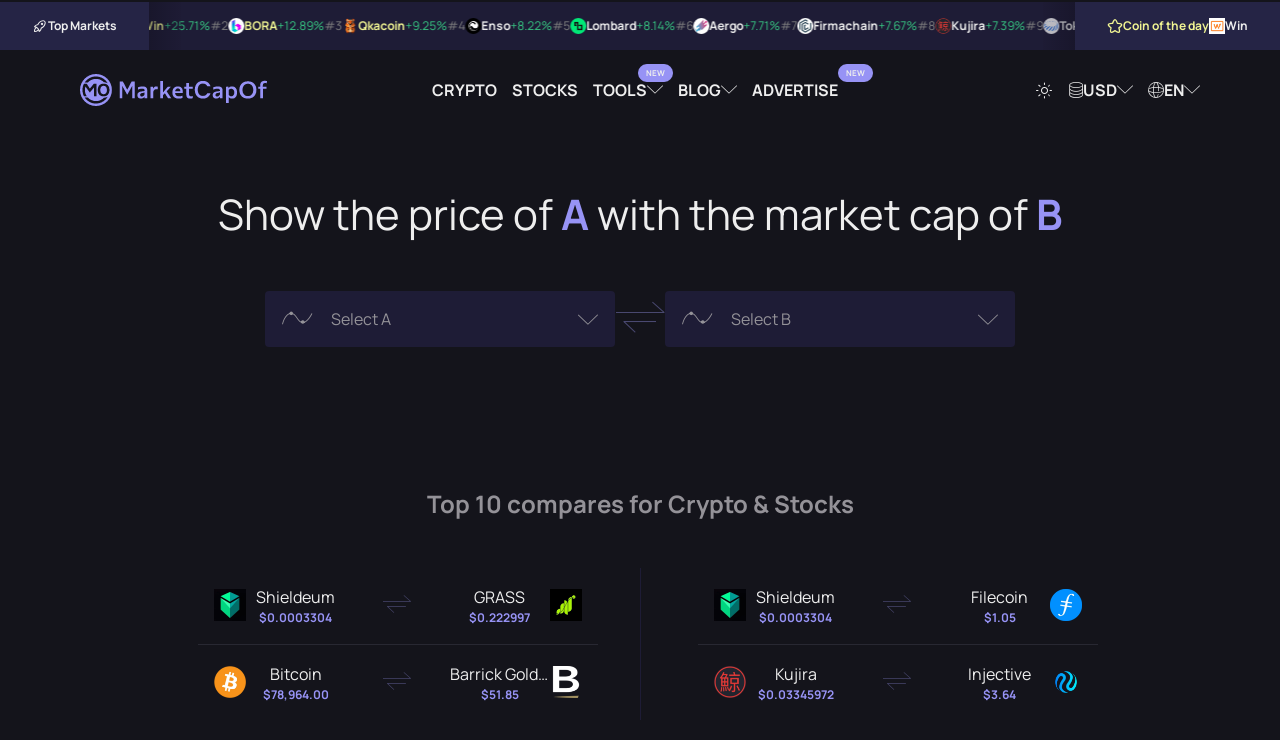

--- FILE ---
content_type: text/html; charset=UTF-8
request_url: https://marketcapof.com/
body_size: 10667
content:
<!DOCTYPE html>
<html lang="en" data-theme="theme-dark">
<head>
    <meta charset="UTF-8">
    <title>MarketCapOf | Crypto & Stocks Market Cap Calculator</title>
    <script type="18838dd3cde75003632b2c1c-text/javascript">
        (function() {
            var theme = document.documentElement.getAttribute("data-theme");
            if (!theme) {
                theme = document.cookie.match(/(?:^|; )theme=([^;]+)/);
                theme = theme ? theme[1] : "theme-dark";
                document.documentElement.setAttribute("data-theme", theme);
            }
        })();
    </script>
            <meta id="page_meta_description" name="description" content="Compare cryptocurrencies and stocks by market capitalization and find out their potential prices as well as other important stats.">
                <link rel="canonical" href="https://marketcapof.com/">
                <link rel="alternate" hreflang="de" href="https://marketcapof.com/de/"/>
            <link rel="alternate" hreflang="el" href="https://marketcapof.com/el/"/>
            <link rel="alternate" hreflang="en" href="https://marketcapof.com/"/>
            <link rel="alternate" hreflang="es" href="https://marketcapof.com/es/"/>
            <link rel="alternate" hreflang="fr" href="https://marketcapof.com/fr/"/>
            <link rel="alternate" hreflang="hi" href="https://marketcapof.com/hi/"/>
            <link rel="alternate" hreflang="hu" href="https://marketcapof.com/hu/"/>
            <link rel="alternate" hreflang="id" href="https://marketcapof.com/id/"/>
            <link rel="alternate" hreflang="it" href="https://marketcapof.com/it/"/>
            <link rel="alternate" hreflang="ja" href="https://marketcapof.com/ja/"/>
            <link rel="alternate" hreflang="ko" href="https://marketcapof.com/ko/"/>
            <link rel="alternate" hreflang="ms" href="https://marketcapof.com/ms/"/>
            <link rel="alternate" hreflang="nl" href="https://marketcapof.com/nl/"/>
            <link rel="alternate" hreflang="no" href="https://marketcapof.com/no/"/>
            <link rel="alternate" hreflang="pl" href="https://marketcapof.com/pl/"/>
            <link rel="alternate" hreflang="pt" href="https://marketcapof.com/pt/"/>
            <link rel="alternate" hreflang="ro" href="https://marketcapof.com/ro/"/>
            <link rel="alternate" hreflang="ru" href="https://marketcapof.com/ru/"/>
            <link rel="alternate" hreflang="sv" href="https://marketcapof.com/sv/"/>
            <link rel="alternate" hreflang="th" href="https://marketcapof.com/th/"/>
            <link rel="alternate" hreflang="tr" href="https://marketcapof.com/tr/"/>
            <link rel="alternate" hreflang="vi" href="https://marketcapof.com/vi/"/>
            <link rel="alternate" hreflang="x-default" href="https://marketcapof.com/"/>
        <meta id="page_meta_og_title" property="og:title" content="MarketCapOf | Crypto & Stocks Market Cap Calculator">
            <meta id="page_meta_og_description" property="og:description" content="Compare cryptocurrencies and stocks by market capitalization and find out their potential prices as well as other important stats.">
        <meta property="og:image" content="https://marketcapof.com/assets/images/marketcapof-cover.jpg">
    <meta property="og:image:type" content="image/png" data-rh="true">
    <meta property="og:image:width" content="800" data-rh="true">
    <meta property="og:image:height" content="418" data-rh="true">
    <meta property="og:site_name" content="MarketCapOf">
    <meta property="og:type" content="website">
    <meta name="twitter:card" content="summary_large_image">
    <meta name="twitter:site" content="@MarketCapOf">
    <meta name="twitter:creator" content="@MarketCapOf">
    <meta id="page_meta_og_url" property="og:url" content="https://marketcapof.com/">
    <base href="https://marketcapof.com/">
    <link rel="preconnect" href="https://cdn.marketcapof.com" />
    <link rel="preconnect" href="https://cdn-cookieyes.com" />
    <link rel="preload" href="/assets/fonts/manrope/manrope-v13-latin-regular.woff2" as="font" type="font/woff2">
    <link rel="preload" href="/assets/fonts/manrope/manrope-v13-latin-700.woff2" as="font" type="font/woff2">
    <link rel="preload" href="/assets/fonts/icons/fonts/icons.woff2" as="font" type="font/woff2">
    <link rel="preload" href="assets/css/style.css" as="style" />
    <meta name="color-scheme" content="dark light">
    <meta name="viewport" content="width=device-width, initial-scale=1, shrink-to-fit=no, viewport-fit=cover">
    <link rel="icon shortcut" href="assets/images/favicon.png" type="image/png">
    <link rel="apple-touch-icon" href="assets/images/favicon.png">
    <link rel="stylesheet" href="assets/css/style.css?v=1.3" type="text/css"/>
    <script id="cookieyes" type="18838dd3cde75003632b2c1c-text/javascript" src="https://cdn-cookieyes.com/client_data/42f63a18997f55143ade6f6e/script.js"></script>
<!--    <script async src="assets/js/prebid.js?ver=1.23a"></script>-->
    <script type="18838dd3cde75003632b2c1c-text/javascript">
        (function() {
            const script = document.createElement('script');
            script.src = 'https://cdn.adx.ws/scripts/loader.js?timestamp=' + new Date().getTime();
            script.async = true;
            document.head.appendChild(script);
        })();
    </script>
    <!-- Google Tag Manager -->
    <script type="18838dd3cde75003632b2c1c-text/javascript">(function(w,d,s,l,i){w[l]=w[l]||[];w[l].push({'gtm.start':
                new Date().getTime(),event:'gtm.js'});var f=d.getElementsByTagName(s)[0],
            j=d.createElement(s),dl=l!='dataLayer'?'&l='+l:'';j.async=true;j.src=
            'https://www.googletagmanager.com/gtm.js?id='+i+dl;f.parentNode.insertBefore(j,f);
        })(window,document,'script','dataLayer','GTM-NQQBZVV');</script>
    <!-- End Google Tag Manager -->
<!--    <script type="text/javascript">-->
<!--        function renderAllAdUnits() {-->
<!--            var winners=pbjs.getHighestCpmBids();-->
<!--            for (var i = 0; i < winners.length; i++) {-->
<!--                renderOne(winners[i]);-->
<!--            }-->
<!--        }-->
<!--        function renderOne(winningBid) {-->
<!--            if (winningBid && winningBid.adId) {-->
<!--                var div = document.getElementById(winningBid.adUnitCode);-->
<!--                if (div) {-->
<!--                    const iframe = document.createElement('iframe');-->
<!--                    iframe.scrolling = 'no';-->
<!--                    iframe.frameBorder = '0';-->
<!--                    iframe.marginHeight = '0';-->
<!--                    iframe.marginHeight = '0';-->
<!--                    iframe.name = `prebid_ads_iframe_${winningBid.adUnitCode}`;-->
<!--                    iframe.title = '3rd party ad content';-->
<!--                    iframe.sandbox.add(-->
<!--                        'allow-forms',-->
<!--                        'allow-popups',-->
<!--                        'allow-popups-to-escape-sandbox',-->
<!--                        'allow-same-origin',-->
<!--                        'allow-scripts',-->
<!--                        'allow-top-navigation-by-user-activation'-->
<!--                    );-->
<!--                    iframe.setAttribute('aria-label', 'Advertisment');-->
<!--                    iframe.style.setProperty('border', '0');-->
<!--                    iframe.style.setProperty('margin', '0');-->
<!--                    iframe.style.setProperty('overflow', 'hidden');-->
<!--                    div.innerHTML = "";-->
<!--                    div.appendChild(iframe);-->
<!--                    const iframeDoc = iframe.contentWindow.document;-->
<!--                    const normalizeCss = `/*! normalize.css v8.0.1 | MIT License | github.com/necolas/normalize.css */button,hr,input{overflow:visible}progress,sub,sup{vertical-align:baseline}[type=checkbox],[type=radio],legend{box-sizing:border-box;padding:0}html{line-height:1.15;-webkit-text-size-adjust:100%}body{margin:0}details,main{display:block}h1{font-size:2em;margin:.67em 0}hr{box-sizing:content-box;height:0}code,kbd,pre,samp{font-family:monospace,monospace;font-size:1em}a{background-color:transparent}abbr[title]{border-bottom:none;text-decoration:underline;text-decoration:underline dotted}b,strong{font-weight:bolder}small{font-size:80%}sub,sup{font-size:75%;line-height:0;position:relative}sub{bottom:-.25em}sup{top:-.5em}img{border-style:none}button,input,optgroup,select,textarea{font-family:inherit;font-size:100%;line-height:1.15;margin:0}button,select{text-transform:none}[type=button],[type=reset],[type=submit],button{-webkit-appearance:button}[type=button]::-moz-focus-inner,[type=reset]::-moz-focus-inner,[type=submit]::-moz-focus-inner,button::-moz-focus-inner{border-style:none;padding:0}[type=button]:-moz-focusring,[type=reset]:-moz-focusring,[type=submit]:-moz-focusring,button:-moz-focusring{outline:ButtonText dotted 1px}fieldset{padding:.35em .75em .625em}legend{color:inherit;display:table;max-width:100%;white-space:normal}textarea{overflow:auto}[type=number]::-webkit-inner-spin-button,[type=number]::-webkit-outer-spin-button{height:auto}[type=search]{-webkit-appearance:textfield;outline-offset:-2px}[type=search]::-webkit-search-decoration{-webkit-appearance:none}::-webkit-file-upload-button{-webkit-appearance:button;font:inherit}summary{display:list-item}[hidden],template{display:none}`;-->
<!--                    pbjs.renderAd(iframeDoc, winningBid.adId);-->
<!--                    setTimeout(() => {-->
<!--                        try {-->
<!--                            const iframeStyle = iframeDoc.createElement('style');-->
<!--                            iframeStyle.appendChild(iframeDoc.createTextNode(normalizeCss));-->
<!--                            iframeDoc.head.appendChild(iframeStyle);-->
<!--                        } catch (e) {-->
<!--                            console.warn("Failed to append style:", e);-->
<!--                        }-->
<!--                    }, 50);-->
<!--                }-->
<!--            }-->
<!--        }-->
<!---->
<!--        var pbjs = pbjs || {};-->
<!--        pbjs.que = pbjs.que || [];-->
<!--        function pbjsexec(){-->
<!--            const isMobile = window.innerWidth < 768;-->
<!--            const hypelab_header_bidder_logic = isMobile-->
<!--                ? {-->
<!--                    bidder: 'hypelab',-->
<!--                    labelAny: ['hypelab_mobile'],-->
<!--                    params: {-->
<!--                        property_slug: 'afc9821675',-->
<!--                        placement_slug: '998176304b'-->
<!--                    }-->
<!--                }-->
<!--                : {-->
<!--                    bidder: 'hypelab',-->
<!--                    labelAny: ['hypelab_desktop'],-->
<!--                    params: {-->
<!--                        property_slug: 'afc9821675',-->
<!--                        placement_slug: '335ccb733e'-->
<!--                    }-->
<!--                };-->
<!--            const hypelab_bottom_bidder_logic = isMobile-->
<!--                ? {-->
<!--                    bidder: 'hypelab',-->
<!--                    labelAny: ['hypelab_mobile'],-->
<!--                    params: {-->
<!--                        property_slug: 'afc9821675',-->
<!--                        placement_slug: '86eee6dae4'-->
<!--                    }-->
<!--                }-->
<!--                : {-->
<!--                    bidder: 'hypelab',-->
<!--                    labelAny: ['hypelab_desktop'],-->
<!--                    params: {-->
<!--                        property_slug: 'afc9821675',-->
<!--                        placement_slug: '6918e6da39'-->
<!--                    }-->
<!--                }  ;-->
<!--            pbjs.que.push(function() {-->
<!--                pbjs.addAdUnits([-->
<!--                    {-->
<!--                        code: 'sevio-5d0ad807-f974-4620-9068-b06a6cab5680',-->
<!--                        mediaTypes: {-->
<!--                            banner: {-->
<!--                                sizes: [[970, 90], [728, 90], [320, 100]],-->
<!--                                sizeConfig: [-->
<!--                                    { minViewPort: [0, 0], sizes: [[320, 100]]},-->
<!--                                    { minViewPort: [768, 0], sizes: isMobile ? [[320, 100]] : [[728, 90]] },-->
<!--                                    { minViewPort: [1200, 0], sizes: [[970, 90],[728, 90]] },-->
<!--                                    { minViewPort: [1600, 0], sizes: [[970, 90], [728, 90]] }-->
<!--                                ],-->
<!--                            }-->
<!--                        },-->
<!--                        bids: [-->
<!--                            // {-->
<!--                            //     bidder: 'coinzilla',-->
<!--                            //     params: {-->
<!--                            //         placementId: "227618d271541baa988"-->
<!--                            //     }-->
<!--                            // },-->
<!--                            {-->
<!--                                bidder: 'sevio',-->
<!--                                params: {-->
<!--                                    zone: '5d0ad807-f974-4620-9068-b06a6cab5680'-->
<!--                                }-->
<!--                            },-->
<!--                            {-->
<!--                                bidder: 'adf',-->
<!--                                params: {-->
<!--                                    mid: 2011062-->
<!--                                }-->
<!--                            }, {-->
<!--                                bidder: 'amx',-->
<!--                                params: {-->
<!--                                    tagId: 'oPnGfJ7Ql'-->
<!--                                }-->
<!--                            }, {-->
<!--                                bidder: 'equativ',-->
<!--                                params: {-->
<!--                                    networkId: 5033,-->
<!--                                }-->
<!--                            }-->
<!--                            ,{-->
<!--                                bidder: 'pubmatic',-->
<!--                                params: {-->
<!--                                    publisherId: '164776',-->
<!--                                }-->
<!--                            }, {-->
<!--                                bidder: 'adyoulike',-->
<!--                                params: {-->
<!--                                    placement: '1326141f55297267f39205c209244679'-->
<!--                                }-->
<!--                            },-->
<!--                            hypelab_header_bidder_logic-->
<!--                        ]-->
<!--                    },-->
<!--                    // {-->
<!--                    //     code: 'sevio-6bfdf0c9-e12f-4b44-b755-ca2b18a3c350',-->
<!--                    //     mediaTypes: {-->
<!--                    //         banner: {-->
<!--                    //             sizes: [[728, 90], [970, 90], [320, 100]],-->
<!--                    //             sizeConfig: [-->
<!--                    //                 { minViewPort: [0, 0], sizes: [[320, 100]]},-->
<!--                    //                 { minViewPort: [768, 0], sizes: isMobile ? [[320, 100]] : [[728, 90]] },-->
<!--                    //                 { minViewPort: [1200, 0], sizes: [[728, 90],[970, 90]] },-->
<!--                    //                 { minViewPort: [1600, 0], sizes: [[728, 90],[970, 90]] }-->
<!--                    //             ],-->
<!--                    //         }-->
<!--                    //     },-->
<!--                    //     bids: [-->
<!--                    //         // {-->
<!--                    //         //     bidder: 'coinzilla',-->
<!--                    //         //     params: {-->
<!--                    //         //         placementId: "227618d271541baa988"-->
<!--                    //         //     }-->
<!--                    //         // },-->
<!--                    //         {-->
<!--                    //             bidder: 'sevio',-->
<!--                    //             params: {-->
<!--                    //                 zone: '6bfdf0c9-e12f-4b44-b755-ca2b18a3c350'-->
<!--                    //             }-->
<!--                    //         },-->
<!--                    //         {-->
<!--                    //             bidder: 'adf',-->
<!--                    //             params: {-->
<!--                    //                 mid: 2011062-->
<!--                    //             }-->
<!--                    //         }, {-->
<!--                    //             bidder: 'amx',-->
<!--                    //             params: {-->
<!--                    //                 tagId: 'oPnGfJ7Ql'-->
<!--                    //             }-->
<!--                    //         }, {-->
<!--                    //             bidder: 'equativ',-->
<!--                    //             params: {-->
<!--                    //                 networkId: 5033,-->
<!--                    //             }-->
<!--                    //         }-->
<!--                    //         ,{-->
<!--                    //             bidder: 'pubmatic',-->
<!--                    //             params: {-->
<!--                    //                 publisherId: '164776',-->
<!--                    //             }-->
<!--                    //         }, {-->
<!--                    //             bidder: 'adyoulike',-->
<!--                    //             params: {-->
<!--                    //                 placement: '1326141f55297267f39205c209244679'-->
<!--                    //             }-->
<!--                    //         },-->
<!--                    //         hypelab_bottom_bidder_logic-->
<!--                    //     ]-->
<!--                    // },-->
<!--                    {-->
<!--                        code: 'sevio-628a09d5-d62a-4165-a022-19b1ff514186',-->
<!--                        mediaTypes: {-->
<!--                            banner: {-->
<!--                                sizes: [[300, 250],[320,100]]-->
<!--                            }-->
<!--                        },-->
<!--                        bids: [-->
<!--                            // {-->
<!--                            //     bidder: 'coinzilla',-->
<!--                            //     params: {-->
<!--                            //         placementId: "227618d271541baa988"-->
<!--                            //     }-->
<!--                            // },-->
<!--                            {-->
<!--                                bidder: 'sevio',-->
<!--                                params: {-->
<!--                                    zone: '628a09d5-d62a-4165-a022-19b1ff514186'-->
<!--                                }-->
<!--                            },-->
<!--                            {-->
<!--                                bidder: 'adf',-->
<!--                                params: {-->
<!--                                    mid: 2134438-->
<!--                                }-->
<!--                            }, {-->
<!--                                bidder: 'amx',-->
<!--                                params: {-->
<!--                                    tagId: 'oPnGfJ7Ql'-->
<!--                                }-->
<!--                            }, {-->
<!--                                bidder: 'equativ',-->
<!--                                params: {-->
<!--                                    networkId: 5033,-->
<!--                                }-->
<!--                            }-->
<!--                            ,{-->
<!--                                bidder: 'pubmatic',-->
<!--                                params: {-->
<!--                                    publisherId: '164776',-->
<!--                                }-->
<!--                            }, {-->
<!--                                bidder: 'adyoulike',-->
<!--                                params: {-->
<!--                                    placement: '1326141f55297267f39205c209244679'-->
<!--                                }-->
<!--                            },-->
<!--                            {-->
<!--                                bidder: 'hypelab',-->
<!--                                params: {-->
<!--                                    property_slug: 'afc9821675',-->
<!--                                    placement_slug: '286648bfe7'-->
<!--                                }-->
<!--                            }-->
<!--                        ]-->
<!--                    },-->
<!--                ]);-->
<!--                pbjs.bidderSettings = {-->
<!--                    equativ: {-->
<!--                        storageAllowed: true,-->
<!--                    },-->
<!--                    amx: {-->
<!--                        storageAllowed: true,-->
<!--                    },-->
<!--                };-->
<!--                pbjs.setConfig({-->
<!--                    consentManagement: {-->
<!--                        gdpr: {-->
<!--                            cmpApi: 'iab',-->
<!--                            timeout: 10000,-->
<!--                            actionTimeout: 10000,-->
<!--                            defaultGdprScope: false-->
<!--                        }-->
<!--                    },-->
<!--                    userSync: {-->
<!--                        userIds: [-->
<!--                            {-->
<!--                                name: 'id5Id',-->
<!--                                params: {-->
<!--                                    partner: 1741,-->
<!--                                    externalModuleUrl: "https://cdn.id5-sync.com/api/1.0/id5PrebidModule.js"-->
<!--                                },-->
<!--                                storage: {-->
<!--                                    type: 'html5',-->
<!--                                    name: 'id5id',-->
<!--                                    expires: 90,-->
<!--                                    refreshInSeconds: 7200-->
<!--                                },-->
<!--                            },-->
<!--                            {-->
<!--                                name: "amxId",-->
<!--                                storage: {-->
<!--                                    name: "amxId",-->
<!--                                    type: "html5",-->
<!--                                    expires: 14,-->
<!--                                },-->
<!--                                params: {-->
<!--                                    tagId: "6gJ1cVPXy",-->
<!--                                },-->
<!--                            },-->
<!--                            {-->
<!--                                name: "pubmaticId",-->
<!--                                params: {-->
<!--                                    publisherId: 164776-->
<!--                                },-->
<!--                                storage: {-->
<!--                                    name: "pubmaticId",-->
<!--                                    type: "html5",-->
<!--                                    expires: 30,-->
<!--                                    refreshInSeconds: 86400-->
<!--                                },-->
<!--                            },-->
<!--                            {-->
<!--                                name: "criteo",-->
<!--                            },-->
<!--                            {-->
<!--                                name: "sharedId",-->
<!--                                storage: {-->
<!--                                    name: "_sharedID",-->
<!--                                    type: "cookie",-->
<!--                                    expires: 30,-->
<!--                                },-->
<!--                            },-->
<!--                            {-->
<!--                                name: 'pairId',-->
<!--                                params: {-->
<!--                                    liveramp: {-->
<!--                                        storageKey: '_lr_pairId'-->
<!--                                    }-->
<!--                                },-->
<!--                            }-->
<!--                        ],-->
<!--                        filterSettings: {-->
<!--                            iframe: {-->
<!--                                bidders: '*',-->
<!--                                filter: 'include'-->
<!--                            },-->
<!--                            image: {-->
<!--                                bidders: '*',-->
<!--                                filter: 'include'-->
<!--                            }-->
<!--                        }-->
<!--                    },-->
<!--                    schain: {-->
<!--                        validation: "strict",-->
<!--                        config: {-->
<!--                            ver: "1.0",-->
<!--                            complete: 1,-->
<!--                            nodes: [-->
<!--                                {-->
<!--                                    asi: "sevio.com",-->
<!--                                    sid: "510f8f3e-1af3-445d-894b-232dbe93c65d",-->
<!--                                    hp: 1-->
<!--                                }-->
<!--                            ]-->
<!--                        }-->
<!--                    },-->
<!--                    sizeConfig: [-->
<!--                        {-->
<!--                            mediaQuery: '(min-width: 768px)',-->
<!--                            sizesSupported: [[728, 90]],-->
<!--                            labels: ['hypelab_desktop']-->
<!--                        }, {-->
<!--                            mediaQuery: '(min-width: 0px) and (max-width: 767px)',-->
<!--                            sizesSupported: [[320, 100]],-->
<!--                            labels: ['hypelab_mobile']-->
<!--                        }-->
<!--                    ],-->
<!--                    useBidCache: true,-->
<!--                    eventHistoryTTL: 300,-->
<!--                    enableTIDs: true-->
<!--                });-->
<!--                pbjs.requestBids({-->
<!--                    timeout: 2000,-->
<!--                    labels: ["hypelab_desktop","hypelab_mobile"],-->
<!--                    bidsBackHandler: renderAllAdUnits-->
<!--                });-->
<!--            });-->
<!--        }-->
<!--        pbjsexec();-->
<!--    </script>-->
<!--    <script async src="https://securepubads.g.doubleclick.net/tag/js/gpt.js" crossorigin="anonymous"></script>-->
<!--    <script>-->
<!--        window.googletag = window.googletag || {cmd: []};-->
<!--        googletag.cmd.push(function() {-->
<!--            googletag.defineSlot('/21773892133/marketcapof', [[960, 90], [970, 66], [950, 90], [930, 180], [728, 90], [320, 100], [970, 90], [320, 50]], 'div-gpt-ad-1761035361546-0').addService(googletag.pubads());-->
<!--            googletag.pubads().enableSingleRequest();-->
<!--            googletag.enableServices();-->
<!--        });-->
<!--    </script>-->
<!--    <script>-->
<!--        window.googletag = window.googletag || {cmd: []};-->
<!--        googletag.cmd.push(function() {-->
<!--            googletag.defineSlot('/21773892133/marketcapof', [[960, 90], [970, 66], [950, 90], [930, 180], [728, 90], [320, 100], [970, 90], [320, 50]], 'div-gpt-ad-1761035361546-1').addService(googletag.pubads());-->
<!--            googletag.pubads().enableSingleRequest();-->
<!--            googletag.enableServices();-->
<!--        });-->
<!--    </script>-->
    <script src="https://analytics.ahrefs.com/analytics.js" data-key="fAtw09Z7+MhMQGtODcmKlw" async type="18838dd3cde75003632b2c1c-text/javascript"></script>
</head>

<!--<script>-->
<!--var script = document.createElement('script');-->
<!--script.src = 'assets/js/loader.js?rand=' + Math.random().toString(36).substring(2);-->
<!--document.head.appendChild(script);-->
<!--</script>-->

<body class="theme-dark">
<!-- Google Tag Manager (noscript) -->
<noscript><iframe src="https://www.googletagmanager.com/ns.html?id=GTM-NQQBZVV" height="0" width="0" style="display:none;visibility:hidden"></iframe></noscript>
<!-- End Google Tag Manager (noscript) --><div id="wrap__loading"></div>
<section class="header-centered-spot">
    <div class="container">
        <div style="max-width: 980px; width: 100%; display: flex; justify-content: center; height: auto !important;  margin:0 auto;">
            <div class="sevioads" data-zone="5d0ad807-f974-4620-9068-b06a6cab5680"></div>
        </div>
    </div>
</section>
<script type="18838dd3cde75003632b2c1c-text/javascript">
    window.sevioads = window.sevioads || [];
    var sevioads_preferences = [];
    sevioads_preferences[0] = {};
    sevioads_preferences[0].zone = "5d0ad807-f974-4620-9068-b06a6cab5680";
    sevioads_preferences[0].adType = "banner";
    sevioads_preferences[0].inventoryId = "2787184a-c894-4102-9162-c26cf2941e81";
    sevioads_preferences[0].accountId = "a5e14392-de23-41ce-9b46-5e59d2cf8121";
    sevioads.push(sevioads_preferences);
</script><div class="hypebar">
    <div class="hypebar-aside left">
        <div class="title-wrapper">
            <div class="icon icon-rocket"></div>
            <span class="title">Top Markets</span>
        </div>
    </div>
    <div class="hypebar-markets">
                    <div class="hypebar-markets-item">
                <a href="/crypto/win-3/" class="navigate">
                    <span class="rating">#1</span>
                    <img src="https://cdn.marketcapof.com/images/win-3.png" class="image" alt="Win" width="16" height="16"/>
                    <span class="name">Win</span>
                                        <span class="value increase">+25.71%</span>
                </a>
            </div>
                    <div class="hypebar-markets-item">
                <a href="/crypto/bora/" class="navigate">
                    <span class="rating">#2</span>
                    <img src="https://cdn.marketcapof.com/images/bora.png" class="image" alt="BORA" width="16" height="16"/>
                    <span class="name">BORA</span>
                                        <span class="value increase">+12.89%</span>
                </a>
            </div>
                    <div class="hypebar-markets-item">
                <a href="/crypto/qkacoin/" class="navigate">
                    <span class="rating">#3</span>
                    <img src="https://cdn.marketcapof.com/images/qkacoin.png" class="image" alt="Qkacoin" width="16" height="16"/>
                    <span class="name">Qkacoin</span>
                                        <span class="value increase">+9.25%</span>
                </a>
            </div>
                    <div class="hypebar-markets-item">
                <a href="/crypto/enso/" class="navigate">
                    <span class="rating">#4</span>
                    <img src="https://cdn.marketcapof.com/images/enso.png" class="image" alt="Enso" width="16" height="16"/>
                    <span class="name">Enso</span>
                                        <span class="value increase">+8.22%</span>
                </a>
            </div>
                    <div class="hypebar-markets-item">
                <a href="/crypto/lombard-protocol/" class="navigate">
                    <span class="rating">#5</span>
                    <img src="https://cdn.marketcapof.com/images/lombard-protocol.png" class="image" alt="Lombard" width="16" height="16"/>
                    <span class="name">Lombard</span>
                                        <span class="value increase">+8.14%</span>
                </a>
            </div>
                    <div class="hypebar-markets-item">
                <a href="/crypto/aergo/" class="navigate">
                    <span class="rating">#6</span>
                    <img src="https://cdn.marketcapof.com/images/aergo.png" class="image" alt="Aergo" width="16" height="16"/>
                    <span class="name">Aergo</span>
                                        <span class="value increase">+7.71%</span>
                </a>
            </div>
                    <div class="hypebar-markets-item">
                <a href="/crypto/firmachain/" class="navigate">
                    <span class="rating">#7</span>
                    <img src="https://cdn.marketcapof.com/images/firmachain.png" class="image" alt="Firmachain" width="16" height="16"/>
                    <span class="name">Firmachain</span>
                                        <span class="value increase">+7.67%</span>
                </a>
            </div>
                    <div class="hypebar-markets-item">
                <a href="/crypto/kujira/" class="navigate">
                    <span class="rating">#8</span>
                    <img src="https://cdn.marketcapof.com/images/kujira.png" class="image" alt="Kujira" width="16" height="16"/>
                    <span class="name">Kujira</span>
                                        <span class="value increase">+7.39%</span>
                </a>
            </div>
                    <div class="hypebar-markets-item">
                <a href="/crypto/tokamak-network/" class="navigate">
                    <span class="rating">#9</span>
                    <img src="https://cdn.marketcapof.com/images/tokamak-network.png" class="image" alt="Tokamak Network" width="16" height="16"/>
                    <span class="name">Tokamak Network</span>
                                        <span class="value increase">+7.04%</span>
                </a>
            </div>
                    <div class="hypebar-markets-item">
                <a href="/crypto/ardor/" class="navigate">
                    <span class="rating">#10</span>
                    <img src="https://cdn.marketcapof.com/images/ardor.png" class="image" alt="Ardor" width="16" height="16"/>
                    <span class="name">Ardor</span>
                                        <span class="value increase">+6.98%</span>
                </a>
            </div>
            </div>
    <div class="hypebar-aside right">
        <div class="title-wrapper special">
            <span class="icon icon-star"></span>
            <span class="title">Coin of the day</span>
        </div>
        <div class="coin">
            <a href="/crypto/win-3/" class="navigate">
            <img src="https://cdn.marketcapof.com/images/win-3.png" class="image"
                 alt="Win" width="16" height="16"/>
            <span>Win</span>
            </a>
        </div>
    </div>
</div>
<!--<div id="sponsored-header" class="sponsored-header"></div>-->
<script id="template__sponsored-header" type="text/html">
<!--    <div style="max-width: 970px; width: 100%; display: flex; height: 100px !important; overflow: hidden; justify-content: center; align-items: center;">-->
<!--        <div id="sevio-5d0ad807-f974-4620-9068-b06a6cab5680"></div>-->
<!--    </div>-->
</script>
<header class="header-wrapper" id="main-header">
    <div class="container full-width">
        <div class="logo-wrapper">
            <a href="/" aria-label="Marketcapof">
                <div class="logo"></div>
            </a>
        </div>
        <div class="navigation-wrapper desktop-navigation">
            <ul class="navigation">
                <li class="nav-item"><a href="/crypto/"
                                        class="nav-link navigate">Crypto</a></li>
                <li class="nav-item"><a href="/stocks/"
                                        class="nav-link navigate">Stocks</a></li>
                <li class="nav-item dropdown-container dropdown-container-header">
                    <a href="#" class="nav-link dropdown has-label-dropdown" rel="noopener nofollow" data-label="New">
                        Tools                    </a>
                    <div class="dropdown-wrapper dropdown-wrapper-columns">
                        <div class="dropdown-wrapper-center">
                            <ul class="navigation">
                                <li class="nav-item">
                                    <a href="/roi-calculator/"
                                       class="nav-link">
                                        <span class="icon icon-badge-percent"></span>
                                        ROI Calculator</a>
                                    <span class="description">Compare which coin was most profitable to invest.</span>
                                </li>
                                <li class="nav-item">
                                    <a href="/crypto-calculator/"
                                       class="nav-link  has-label" data-label="New">
                                        <span class="icon icon-calculator"></span>
                                        Crypto Profit Calculator                                    </a>
                                    <span class="description">Quick profit estimates for your crypto trades.</span>
                                </li>
                            </ul>
                        </div>
                    </div>
                </li>

                <li class="nav-item dropdown-container dropdown-container-header">
                    <a href="#" class="nav-link dropdown" rel="noopener nofollow">
                        Blog                    </a>
                    <div class="dropdown-wrapper dropdown-wrapper-columns">
                        <div class="dropdown-wrapper-left">
                            <h6 class="title">Article Categories</h6>
                            <ul class="navigation">
                                <li class="nav-item">
                                    <a href="https://marketcapof.com/blog/"
                                       class="nav-link">Latest News</a>
                                </li>
                                <li class="nav-item">
                                    <a href="https://marketcapof.com/blog/category/markets/"
                                       class="nav-link">Markets</a>
                                </li>
                                <li class="nav-item">
                                    <a href="https://marketcapof.com/blog/category/finance/"
                                       class="nav-link">Finance</a>
                                </li>
                                <li class="nav-item">
                                    <a href="https://marketcapof.com/blog/category/technology/"
                                       class="nav-link">Technology</a>
                                </li>
                                <li class="nav-item">
                                    <a href="https://marketcapof.com/blog/category/learn/"
                                       class="nav-link">Learn</a>
                                </li>
                            </ul>
                        </div>
                        <div class="dropdown-wrapper-right">
                            <h6 class="title">Featured Post</h6>
                            <div class="post">
                                <div class="post-image">
                                    <a href="https://marketcapof.com/blog/crypto-market-cap/">
                                        <img src="assets/images/blog/what-is-market-cap-in-crypto-v1.png" alt=""
                                             width="1024" height="1024">
                                    </a>
                                </div>
                                <div class="post-wrapper">
                                    <a href="https://marketcapof.com/blog/crypto-market-cap/" class="post-title">
                                        <h2 class="post-title-element">Crypto Market Cap Explained: What It Is and Why It Matters</h2>
                                    </a>
                                    <a href="https://marketcapof.com/blog/crypto-market-cap/"
                                       class="post-share-link">
                                        Read More                                        <span class="icon icon-arrow-right"></span>
                                    </a>
                                </div>
                            </div>
                        </div>
                    </div>
                </li>
                <li class="nav-item"><a target="_blank" href="https://advertise.marketcapof.com" class="nav-link has-label" data-label="New">Advertise</a></li>
            </ul>
        </div>
        <div class="settings-wrapper desktop-navigation">
            <ul class="navigation">
                <li class="nav-item">
                    <a href="#" class="nav-link theme-switch" rel="noopener nofollow"><span
                                class="icon icon-sun"></span></a>
                </li>
                <li class="nav-item dropdown-container">
                    <a href="#" class="nav-link dropdown search-action load-data" data-loaded="0"
                       rel="noopener nofollow"><span class="icon icon-currency"></span> <span
                                class="selection--currency">USD</span></a>
                    <div class="dropdown-wrapper">
                        <div class="input-wrapper search-input-wrapper">
                            <input type="text" class="input-control search-input search"
                                   data-target="#currencies_results" data-type="currency"
                                   placeholder="Search">
                            <span class="icon icon-search"></span>
                        </div>
                        <div class="results" id="currencies_results">
                            <div class="loading"><span class="icon icon-loading icon-pulse"></span></div>
                        </div>
                    </div>
                </li>
                <li class="nav-item dropdown-container">
                    <a href="#" class="nav-link dropdown search-action load-data" data-loaded="0"
                       rel="noopener nofollow"><span class="icon icon-language"></span> <span
                                class="selection--language" id="selected--language"
                                data-current="en">EN</span></a>
                    <div class="dropdown-wrapper">
                        <div class="input-wrapper search-input-wrapper">
                            <input type="text" class="input-control search-input search"
                                   data-target="#languages_results" data-type="language"
                                   data-uri=""
                                   placeholder="Search">
                            <span class="icon icon-search"></span>
                        </div>
                        <div class="results" id="languages_results">
                            <div class="loading"><span class="icon icon-loading icon-pulse"></span></div>
                        </div>
                    </div>
                </li>
            </ul>
        </div>
        <ul class="navigation mobile-navigation">
            <li class="nav-item">
                <a href="#" class="nav-link theme-switch" rel="noopener nofollow"><span
                            class="icon icon-sun"></span></a>
            </li>
            <li class="nav-item dropdown-container">
                <a href="#" class="nav-link dropdown menu-icon" rel="noopener nofollow" aria-label="Menu"><span
                            class="icon icon-menu-line top-line"></span><span
                            class="icon icon-menu-line bottom-line"></span></a>
                <div class="dropdown-wrapper">
                    <ul class="dropdown-menu">
                        <li class="nav-item"><a href="/crypto/"
                                                class="nav-link navigate">Crypto</a></li>
                        <li class="nav-item"><a href="/stocks/"
                                                class="nav-link navigate">Stocks</a></li>
                        <li class="nav-item dropdown-container">
                            <a href="#" class="nav-link dropdown-sub-menu" rel="noopener nofollow">
                                Tools                            </a>
                            <div class="sub-menu">
                                <div class="dropdown-wrapper-center">
                                    <ul class="navigation">
                                        <li class="nav-item">
                                            <a href="/roi-calculator/"
                                               class="nav-link">
                                                <span class="icon icon-badge-percent"></span>
                                                ROI Calculator</a>
                                            <span class="description">Compare which coin was most profitable to invest.</span>
                                        </li>
                                        <li class="nav-item">
                                            <a href="/crypto-calculator/"
                                               class="nav-link  has-label" data-label="New">
                                                <span class="icon icon-calculator"></span>
                                                Crypto Profit Calculator                                            </a>
                                            <span class="description">Quick profit estimates for your crypto trades.</span>
                                        </li>
                                    </ul>
                                </div>
                            </div>
                        </li>
                        <li class="nav-item dropdown-container">
                            <a href="#" class="nav-link dropdown-sub-menu" rel="noopener nofollow">
                                Blog                            </a>
                            <div class="sub-menu">
                                <h6 class="title">Article Categories</h6>
                                <ul class="navigation">
                                    <li class="nav-item">
                                        <a href="https://marketcapof.com/blog/"
                                           class="nav-link">Latest News</a>
                                    </li>
                                    <li class="nav-item">
                                        <a href="https://marketcapof.com/blog/category/markets/"
                                           class="nav-link">Markets</a>
                                    </li>
                                    <li class="nav-item">
                                        <a href="https://marketcapof.com/blog/category/finance/"
                                           class="nav-link">Finance</a>
                                    </li>
                                    <li class="nav-item">
                                        <a href="https://marketcapof.com/blog/category/technology/"
                                           class="nav-link">Technology</a>
                                    </li>
                                    <li class="nav-item">
                                        <a href="https://marketcapof.com/blog/category/learn/"
                                           class="nav-link">Learn</a>
                                    </li>
                                </ul>
                            </div>
                        </li>
                        <li class="nav-item"><a target="_blank" href="https://advertise.marketcapof.com" class="nav-link has-label" data-label="New">Advertise</a></li>
                    </ul>
                </div>
            </li>
        </ul>
    </div>
</header><div id="view">
    <section class="comparison-wrapper">
    <div class="container">
        <div class="wrapper">
            <div class="section-title-wrapper">
                <h1 class="title">Show the price of <span class='colored'>A</span> with the market cap of <span class='colored'>B</span></h1>
            </div>
            <div class="comparison-form-wrapper">
                <div class="comparison-input dropdown-container">
                    <div id="a_selection" class="d-flex align-center selection  ">
                        <span class="icon icon-chart icon-pre"></span>
                        <input class="input-control search-input dropdown prevent-clickable search load-data" data-loaded="0" id="a_search" data-target="#a_crypto_results" data-type="crypto" data-dropdown="#a_selection_dropdown" placeholder="Select A" />
                        <span class="icon icon-caret icon-after"></span>
                    </div>
                                        <div id="a_selected" class="hidden dropdown selection"></div>
                                        <div class="dropdown-wrapper" id="a_selection_dropdown">
                        <div class="navigation-wrapper">
                            <ul class="navigation">
                                <li class="nav-item">
                                    <a href="#" class="nav-link active tab search-action" data-search-input="#a_search" data-search-target="#a_crypto_results" data-search-type="crypto" data-target="a_crypto_tab" data-group="#a_selection_dropdown" rel="nofollow noopener">Crypto</a>
                                </li>
                                <li class="nav-item m-auto">
                                    <a href="#" class="nav-link tab search-action" data-search-input="#a_search" data-search-target="#a_contract_results" data-search-type="contract" data-target="a_contract_tab" data-group="#a_selection_dropdown" rel="nofollow noopener">Contracts</a>
                                </li>
                                <li class="nav-item">
                                    <a href="#" class="nav-link tab search-action" data-search-input="#a_search" data-search-target="#a_stock_results" data-search-type="stock" data-target="a_stock_tab" data-group="#a_selection_dropdown" rel="nofollow noopener">Stocks</a>
                                </li>
                            </ul>
                        </div>
                        <div class="sevioads" data-zone="cd2e35e9-ccbd-4ac7-aa6f-ed16dc09c0f0"></div>
<script type="18838dd3cde75003632b2c1c-text/javascript">
    window.sevioads = window.sevioads || [];
    var sevioads_preferences = [];
    sevioads_preferences[0] = {};
    sevioads_preferences[0].zone = "cd2e35e9-ccbd-4ac7-aa6f-ed16dc09c0f0";
    sevioads_preferences[0].adType = "native";
    sevioads_preferences[0].inventoryId = "2787184a-c894-4102-9162-c26cf2941e81";
    sevioads_preferences[0].accountId = "a5e14392-de23-41ce-9b46-5e59d2cf8121";
    sevioads.push(sevioads_preferences);
</script>                        <div class="tab_wrapper active" id="a_crypto_tab">
                            <div class="results single-selection-active" id="a_crypto_results"><div class="loading"><span class="icon icon-loading icon-pulse"></span></div></div>
                        </div>
                        <div class="tab_wrapper" id="a_contract_tab">
                            <div class="results single-selection-active" id="a_contract_results"><div class="loading"><span class="icon icon-loading icon-pulse"></span></div></div>
                        </div>
                        <div class="tab_wrapper" id="a_stock_tab">
                            <div class="results single-selection-active" id="a_stock_results"><div class="loading"><span class="icon icon-loading icon-pulse"></span></div></div>
                        </div>
                    </div>
                </div>
                <div class="comparison-icon"><span class="icon icon-compare swap"></span></div>
                <div class="comparison-input dropdown-container">
                    <div id="b_selection" class="d-flex align-center selection ">
                        <span class="icon icon-chart icon-pre"></span>
                        <input class="input-control search-input dropdown prevent-clickable search load-data" data-loaded="0" id="b_search" data-target="#b_crypto_results" data-type="crypto" data-dropdown="#b_selection_dropdown" placeholder="Select B">
                        <span class="icon icon-caret icon-after"></span>
                    </div>
                                            <div id="b_selected" class="hidden dropdown selection"></div>
                                        <div class="dropdown-wrapper" id="b_selection_dropdown">
                        <div class="navigation-wrapper">
                            <ul class="navigation">
                                <li class="nav-item">
                                    <a href="#" class="nav-link active tab search-action" data-search-input="#b_search" data-search-target="#b_crypto_results" data-search-type="crypto" data-target="b_crypto_tab" data-group="#b_selection_dropdown" rel="nofollow noopener">Crypto</a>
                                </li>
                                <li class="nav-item m-auto">
                                    <a href="#" class="nav-link tab search-action" data-search-input="#b_search" data-search-target="#b_contract_results" data-search-type="contract" data-target="b_contract_tab" data-group="#b_selection_dropdown" rel="nofollow noopener">Contracts</a>
                                </li>
                                <li class="nav-item">
                                    <a href="#" class="nav-link tab search-action" data-search-input="#b_search" data-search-target="#b_stock_results" data-search-type="stock" data-target="b_stock_tab" data-group="#b_selection_dropdown" rel="nofollow noopener">Stocks</a>
                                </li>
                            </ul>
                        </div>
                        <div class="sevioads" data-zone="724081dd-6d7d-4a0f-befa-a692b2ba6ffb"></div>
<script type="18838dd3cde75003632b2c1c-text/javascript">
    window.sevioads = window.sevioads || [];
    var sevioads_preferences = [];
    sevioads_preferences[0] = {};
    sevioads_preferences[0].zone = "724081dd-6d7d-4a0f-befa-a692b2ba6ffb";
    sevioads_preferences[0].adType = "native";
    sevioads_preferences[0].inventoryId = "2787184a-c894-4102-9162-c26cf2941e81";
    sevioads_preferences[0].accountId = "a5e14392-de23-41ce-9b46-5e59d2cf8121";
    sevioads.push(sevioads_preferences);
</script>                        <div class="multiple-selection-toggle">
                            <label class="switch">
                                <input type="checkbox" id="b_multiple_crypto_selection" class="b_multiple_selection" value="0">
                                <span class="slider"></span>
                                <span class="title" data-lang-selected="Selected">Multiple Selection?</span>
                            </label>
                        </div>
                        <div class="tab_wrapper active" id="b_crypto_tab">
                            <div class="results single-selection-active" id="b_crypto_results"><div class="loading"><span class="icon icon-loading icon-pulse"></span></div></div>
                            <div class="input-wrapper multiple-selection-button">
                                <a href="#" rel="noopener nofollow" class="button apply-multiple">Apply</a>
                            </div>
                        </div>
                        <div class="tab_wrapper" id="b_contract_tab">
                            <div class="results single-selection-active" id="b_contract_results"><div class="loading"><span class="icon icon-loading icon-pulse"></span></div></div>
                            <div class="input-wrapper multiple-selection-button">
                                <a href="#" rel="noopener nofollow" class="button apply-multiple">Apply</a>
                            </div>
                        </div>
                        <div class="tab_wrapper" id="b_stock_tab">
                            <div class="results single-selection-active" id="b_stock_results"><div class="loading"><span class="icon icon-loading icon-pulse"></span></div></div>
                            <div class="input-wrapper multiple-selection-button">
                                <a href="#" rel="noopener nofollow" class="button apply-multiple">Apply</a>
                            </div>
                        </div>
                    </div>
                </div>
            </div>
        </div>
    </div>
    <div class="container full-width">
                <div class="comparison-result-wrapper"></div>
            </div>
</section>
<section class="native-wrapper">
    <div class="container">
        <div class="sevioads" data-zone="1131e1a8-e720-4ca9-a53d-df040661941f"></div>
<script type="18838dd3cde75003632b2c1c-text/javascript">
    window.sevioads = window.sevioads || [];
    var sevioads_preferences = [];
    sevioads_preferences[0] = {};
    sevioads_preferences[0].zone = "1131e1a8-e720-4ca9-a53d-df040661941f";
    sevioads_preferences[0].adType = "native";
    sevioads_preferences[0].inventoryId = "2787184a-c894-4102-9162-c26cf2941e81";
    sevioads_preferences[0].accountId = "a5e14392-de23-41ce-9b46-5e59d2cf8121";
    sevioads.push(sevioads_preferences);
</script>    </div>
</section>
<section class="feed-wrapper">
    <div class="container">
        <div class="section-title-wrapper">
            <h2 class="title">Top 10 compares for Crypto & Stocks</h2>
        </div>
        <div class="wrapper">
            <div class="list-wrapper">
                <ul class="navigation">
                    <li class="nav-item">
                                                <a href="/shieldeum/grass/" class="nav-link navigate">
                            <div class="item">
                                <div class="favicon-wrapper">
                                    <img data-src="https://cdn.marketcapof.com/images/shieldeum.png" alt="Shieldeum" class="favicon lazy" width="32" height="32">
                                </div>
                                <div class="details">
                                    <div class="title">Shieldeum</div>
                                    <div class="value"><span class="price">$0.0003304</span></div>
                                </div>
                            </div>
                            <div class="comparison-icon"><span class="icon icon-compare"></span></div>
                            <div class="item">
                                <div class="details">
                                    <div class="title">GRASS</div>
                                    <div class="value"><span class="price">$0.222997</span></div>
                                </div>
                                <div class="favicon-wrapper">
                                    <img data-src="https://cdn.marketcapof.com/images/grass.png" alt="GRASS" class="favicon lazy" width="32" height="32">
                                </div>
                            </div>
                        </a>
                    </li>
                                        <li class="nav-item">
                        <a href="/bitcoin/gold.us/" class="nav-link navigate">
                            <div class="item">
                                <div class="favicon-wrapper">
                                    <img data-src="https://cdn.marketcapof.com/images/bitcoin.png" alt="Bitcoin" class="favicon lazy" width="32" height="32">
                                </div>
                                <div class="details">
                                    <div class="title">Bitcoin</div>
                                    <div class="value"><span class="price">$78,964.00</span></div>
                                </div>
                            </div>
                            <div class="comparison-icon"><span class="icon icon-compare"></span></div>
                            <div class="item">
                                <div class="details">
                                    <div class="title">Barrick Gold Corporation</div>
                                    <div class="value"><span class="price">$51.85</span></div>
                                </div>
                                <div class="favicon-wrapper">
                                    <img data-src="https://cdn.marketcapof.com/images/GOLD.US.png" alt="Barrick Gold Corporation" class="favicon lazy" width="32" height="32">
                                </div>
                            </div>
                        </a>
                    </li>
                                        <li class="nav-item">
                        <a href="/dash/bitcoin-cash/" class="nav-link navigate">
                            <div class="item">
                                <div class="favicon-wrapper">
                                    <img data-src="https://cdn.marketcapof.com/images/dash.png" alt="Dash" class="favicon lazy" width="32" height="32">
                                </div>
                                <div class="details">
                                    <div class="title">Dash</div>
                                    <div class="value"><span class="price">$44.63</span></div>
                                </div>
                            </div>
                            <div class="comparison-icon"><span class="icon icon-compare"></span></div>
                            <div class="item">
                                <div class="details">
                                    <div class="title">Bitcoin Cash</div>
                                    <div class="value"><span class="price">$509.98</span></div>
                                </div>
                                <div class="favicon-wrapper">
                                    <img data-src="https://cdn.marketcapof.com/images/bitcoin-cash.png" alt="Bitcoin Cash" class="favicon lazy" width="32" height="32">
                                </div>
                            </div>
                        </a>
                    </li>
                                        <li class="nav-item">
                        <a href="/ethereum/bitcoin/" class="nav-link navigate">
                            <div class="item">
                                <div class="favicon-wrapper">
                                    <img data-src="https://cdn.marketcapof.com/images/ethereum.png" alt="Ethereum" class="favicon lazy" width="32" height="32">
                                </div>
                                <div class="details">
                                    <div class="title">Ethereum</div>
                                    <div class="value"><span class="price">$2,468.06</span></div>
                                </div>
                            </div>
                            <div class="comparison-icon"><span class="icon icon-compare"></span></div>
                            <div class="item">
                                <div class="details">
                                    <div class="title">Bitcoin</div>
                                    <div class="value"><span class="price">$78,964.00</span></div>
                                </div>
                                <div class="favicon-wrapper">
                                    <img data-src="https://cdn.marketcapof.com/images/bitcoin.png" alt="Bitcoin" class="favicon lazy" width="32" height="32">
                                </div>
                            </div>
                        </a>
                    </li>
                                        <li class="nav-item">
                        <a href="/kujira/uniswap/" class="nav-link navigate">
                            <div class="item">
                                <div class="favicon-wrapper">
                                    <img data-src="https://cdn.marketcapof.com/images/kujira.png" alt="Kujira" class="favicon lazy" width="32" height="32">
                                </div>
                                <div class="details">
                                    <div class="title">Kujira</div>
                                    <div class="value"><span class="price">$0.03345972</span></div>
                                </div>
                            </div>
                            <div class="comparison-icon"><span class="icon icon-compare"></span></div>
                            <div class="item">
                                <div class="details">
                                    <div class="title">Uniswap</div>
                                    <div class="value"><span class="price">$3.98</span></div>
                                </div>
                                <div class="favicon-wrapper">
                                    <img data-src="https://cdn.marketcapof.com/images/uniswap.png" alt="Uniswap" class="favicon lazy" width="32" height="32">
                                </div>
                            </div>
                        </a>
                    </li>
                                    </ul>
            </div>
            <div class="separator"></div>
            <div class="list-wrapper">
                <ul class="navigation">
                    <li class="nav-item">
                                                <a href="/shieldeum/filecoin/" class="nav-link navigate">
                            <div class="item">
                                <div class="favicon-wrapper">
                                    <img data-src="https://cdn.marketcapof.com/images/shieldeum.png" alt="Shieldeum" class="favicon lazy" width="32" height="32">
                                </div>
                                <div class="details">
                                    <div class="title">Shieldeum</div>
                                    <div class="value"><span class="price">$0.0003304</span></div>
                                </div>
                            </div>
                            <div class="comparison-icon"><span class="icon icon-compare"></span></div>
                            <div class="item">
                                <div class="details">
                                    <div class="title">Filecoin</div>
                                    <div class="value"><span class="price">$1.05</span></div>
                                </div>
                                <div class="favicon-wrapper">
                                    <img data-src="https://cdn.marketcapof.com/images/filecoin.png" alt="Filecoin" class="favicon lazy" width="32" height="32">
                                </div>
                            </div>
                        </a>
                    </li>
                                            <li class="nav-item">
                            <a href="/kujira/injective-protocol/" class="nav-link navigate">
                                <div class="item">
                                    <div class="favicon-wrapper">
                                        <img data-src="https://cdn.marketcapof.com/images/kujira.png" alt="Kujira" class="favicon lazy" width="32" height="32">
                                    </div>
                                    <div class="details">
                                        <div class="title">Kujira</div>
                                        <div class="value"><span class="price">$0.03345972</span></div>
                                    </div>
                                </div>
                                <div class="comparison-icon"><span class="icon icon-compare"></span></div>
                                <div class="item">
                                    <div class="details">
                                        <div class="title">Injective</div>
                                        <div class="value"><span class="price">$3.64</span></div>
                                    </div>
                                    <div class="favicon-wrapper">
                                        <img data-src="https://cdn.marketcapof.com/images/injective-protocol.png" alt="Injective" class="favicon lazy" width="32" height="32">
                                    </div>
                                </div>
                            </a>
                        </li>
                                            <li class="nav-item">
                            <a href="/cardano/ethereum/" class="nav-link navigate">
                                <div class="item">
                                    <div class="favicon-wrapper">
                                        <img data-src="https://cdn.marketcapof.com/images/cardano.png" alt="Cardano" class="favicon lazy" width="32" height="32">
                                    </div>
                                    <div class="details">
                                        <div class="title">Cardano</div>
                                        <div class="value"><span class="price">$0.294934</span></div>
                                    </div>
                                </div>
                                <div class="comparison-icon"><span class="icon icon-compare"></span></div>
                                <div class="item">
                                    <div class="details">
                                        <div class="title">Ethereum</div>
                                        <div class="value"><span class="price">$2,468.06</span></div>
                                    </div>
                                    <div class="favicon-wrapper">
                                        <img data-src="https://cdn.marketcapof.com/images/ethereum.png" alt="Ethereum" class="favicon lazy" width="32" height="32">
                                    </div>
                                </div>
                            </a>
                        </li>
                                            <li class="nav-item">
                            <a href="/dogecoin/bitcoin/" class="nav-link navigate">
                                <div class="item">
                                    <div class="favicon-wrapper">
                                        <img data-src="https://cdn.marketcapof.com/images/dogecoin.png" alt="Dogecoin" class="favicon lazy" width="32" height="32">
                                    </div>
                                    <div class="details">
                                        <div class="title">Dogecoin</div>
                                        <div class="value"><span class="price">$0.104775</span></div>
                                    </div>
                                </div>
                                <div class="comparison-icon"><span class="icon icon-compare"></span></div>
                                <div class="item">
                                    <div class="details">
                                        <div class="title">Bitcoin</div>
                                        <div class="value"><span class="price">$78,964.00</span></div>
                                    </div>
                                    <div class="favicon-wrapper">
                                        <img data-src="https://cdn.marketcapof.com/images/bitcoin.png" alt="Bitcoin" class="favicon lazy" width="32" height="32">
                                    </div>
                                </div>
                            </a>
                        </li>
                                            <li class="nav-item">
                            <a href="/bitcoin/binancecoin/" class="nav-link navigate">
                                <div class="item">
                                    <div class="favicon-wrapper">
                                        <img data-src="https://cdn.marketcapof.com/images/bitcoin.png" alt="Bitcoin" class="favicon lazy" width="32" height="32">
                                    </div>
                                    <div class="details">
                                        <div class="title">Bitcoin</div>
                                        <div class="value"><span class="price">$78,964.00</span></div>
                                    </div>
                                </div>
                                <div class="comparison-icon"><span class="icon icon-compare"></span></div>
                                <div class="item">
                                    <div class="details">
                                        <div class="title">BNB</div>
                                        <div class="value"><span class="price">$782.14</span></div>
                                    </div>
                                    <div class="favicon-wrapper">
                                        <img data-src="https://cdn.marketcapof.com/images/binancecoin.png" alt="BNB" class="favicon lazy" width="32" height="32">
                                    </div>
                                </div>
                            </a>
                        </li>
                                    </ul>
            </div>
        </div>
    </div>
</section>
<section class="footer-centered-spot">
    <div class="container">
        <div style="max-width: 980px; width: 100%; display: flex; height: 100px !important; overflow: hidden; justify-content: center; align-items: center;">
            <div class="sevioads" data-zone="6bfdf0c9-e12f-4b44-b755-ca2b18a3c350"></div>
        </div>
    </div>
</section>
<script type="18838dd3cde75003632b2c1c-text/javascript">
    window.sevioads = window.sevioads || [];
    var sevioads_preferences = [];
    sevioads_preferences[0] = {};
    sevioads_preferences[0].zone = "6bfdf0c9-e12f-4b44-b755-ca2b18a3c350";
    sevioads_preferences[0].adType = "banner";
    sevioads_preferences[0].inventoryId = "2787184a-c894-4102-9162-c26cf2941e81";
    sevioads_preferences[0].accountId = "a5e14392-de23-41ce-9b46-5e59d2cf8121";
    sevioads.push(sevioads_preferences);
</script></div>
<footer class="footer-wrapper" id="main-footer">
    <header class="header-wrapper hide-desktop show-mobile">
        <div class="container full-width">
            <div class="settings-wrapper mobile-navigation">
                <ul class="navigation">
                    <li class="nav-item dropdown-container">
                        <a href="#" class="nav-link dropdown search-action load-data" data-loaded="0" rel="noopener nofollow"><span class="icon icon-currency"></span> <span class="selection--currency">USD</span></a>
                        <div class="dropdown-wrapper">
                            <div class="input-wrapper search-input-wrapper">
                                <input type="text" class="input-control search-input search" data-target="#currencies_results_footer" data-type="currency" placeholder="Search">
                                <span class="icon icon-search"></span>
                            </div>
                            <div class="results" id="currencies_results_footer"><div class="loading"><span class="icon icon-loading icon-pulse"></span></div></div>
                        </div>
                    </li>
                    <li class="nav-item dropdown-container">
                        <a href="#" class="nav-link dropdown search-action load-data" data-loaded="0" rel="noopener nofollow"><span class="icon icon-language"></span> <span class="selection--language">EN</span></a>
                        <div class="dropdown-wrapper">
                            <div class="input-wrapper search-input-wrapper">
                                <input type="text" class="input-control search-input search" placeholder="Search" data-uri="" data-target="#languages_results_footer" data-type="language">
                                <span class="icon icon-search"></span>
                            </div>
                            <div class="results" id="languages_results_footer"><div class="loading"><span class="icon icon-loading icon-pulse"></span></div></div>
                        </div>
                    </li>
                </ul>
            </div>
        </div>
    </header>
    <div class="container full-width">
        <div class="wrapper">
            <div class="navigation-wrapper main-navigation-wrapper">
                <ul class="navigation">
                    <li class="nav-item"><a href="/terms/" class="nav-link navigate">Terms & Conditions</a></li>
                    <li class="nav-item"><a href="/privacy-policy/" class="nav-link navigate">Privacy Policy</a></li>
                    <li class="nav-item"><a href="/cookie-policy/" class="nav-link navigate">Cookie Policy</a></li>
                    <li class="nav-item"><a href="/contact/" class="nav-link navigate">Contact Us</a></li>
                </ul>
            </div>
            <div class="navigation-wrapper social-wrapper">
                <ul class="navigation">
                    <li class="nav-item"><a href="https://twitter.com/MarketCapOf" class="nav-link" target="_blank" rel="noopener nofollow"><span class="icon icon-twitter"></span> Follow us on Twitter</a></li>
                </ul>
            </div>
            <div class="copyrights">&copy; <a href="https://dmg.capital" rel="nofollow" target="_blank">DMG CAPITAL SRL</a> 2026 - All Rights Reserved</div>
        </div>
    </div>
</footer>
<div class="footer-ads">
<!--    <script async src="https://cdn.adx.ws/scripts/loader.js"></script>-->
    <div class="sevioads" data-zone="67b7aca8-71f8-4c80-b594-391197017594"></div>
    <script type="18838dd3cde75003632b2c1c-text/javascript">
        window.sevioads = window.sevioads || [];
        var sevioads_preferences = [];
        sevioads_preferences[0] = {};
        sevioads_preferences[0].zone = "67b7aca8-71f8-4c80-b594-391197017594";
        sevioads_preferences[0].adType = "banner";
        sevioads_preferences[0].inventoryId = "2787184a-c894-4102-9162-c26cf2941e81";
        sevioads_preferences[0].accountId = "a5e14392-de23-41ce-9b46-5e59d2cf8121";
        sevioads.push(sevioads_preferences);
    </script>
</div>
<div class="modal" id="global-modal">
    <div class="modal-wrapper"></div>
</div>
<script src="assets/js/underscore-umd-min.js" type="18838dd3cde75003632b2c1c-text/javascript"></script>
<script src="assets/js/jquery.min.js" type="18838dd3cde75003632b2c1c-text/javascript"></script>
<script src="assets/js/jquery.lazy.min.js" type="18838dd3cde75003632b2c1c-text/javascript"></script>
<script src="assets/js/backbone.min.js" type="18838dd3cde75003632b2c1c-text/javascript"></script>
<script src="assets/js/sweetalert2.min.js" type="18838dd3cde75003632b2c1c-text/javascript"></script>
<script src="assets/js/app.js?v=1.013" type="18838dd3cde75003632b2c1c-text/javascript"></script>
<script type="18838dd3cde75003632b2c1c-text/javascript">
    const _wallets = [
        'ethereum',
        'web3',
        'cardano',
        'BinanceChain',
        'solana',
        'tron',
        'tronLink',
        'tronWeb',
        'tronLink',
        'starknet_argentX',
        'walletLinkExtension',
        'coinbaseWalletExtension',
        '__venom',
        'martian',
        'razor',
        'razorWallet',
        'ic', // plug wallet,
        'cosmos',
        'ronin',
        'starknet_braavos',
        'XverseProviders',
        'compass',
        'solflare',
        'solflareWalletStandardInitialized',
        'sender',
        'rainbow'
    ];
    var wd =  _wallets.some(prop => typeof window[prop] !== 'undefined') ? 'wd' : 'na';
    var _paq = window._paq = window._paq || [];
    _paq.push(['setCustomDimension', 1, _wallets.some(prop => typeof window[prop] !== 'undefined') ? 'wd' : 'na']);
    _paq.push(['setCustomVariable', 1, 'wallet', _wallets.some(prop => typeof window[prop] !== 'undefined') ? 'wd' : 'na', 'visit']);
    _paq.push(['trackPageView']);
    _paq.push(['enableLinkTracking']);
</script>
<!-- Adform Tracking Code BEGIN -->
<script type="18838dd3cde75003632b2c1c-text/javascript">
    window._adftrack = Array.isArray(window._adftrack) ? window._adftrack : (window._adftrack ? [window._adftrack] : []);
    window._adftrack.push({
        HttpHost: 'a1.adform.net',
        pm: 3676321,
        divider: encodeURIComponent('|'),
        pagename: encodeURIComponent('Marketcapof Sitewide'),
        order : {
            sv1: _wallets.some(prop => typeof window[prop] !== 'undefined') ? 'wd' : 'na'
        }
    });
    (function () { var s = document.createElement('script'); s.type = 'text/javascript'; s.async = true; s.src = 'https://s2.adform.net/banners/scripts/st/trackpoint-async.js'; var x = document.getElementsByTagName('script')[0]; x.parentNode.insertBefore(s, x); })();
</script>
<script type="18838dd3cde75003632b2c1c-text/javascript">
    var clicky_custom = clicky_custom || {};
    clicky_custom.visitor = {
        wd: _wallets.some(prop => typeof window[prop] !== 'undefined') ? 'wd' : 'na'
    }
</script>
<script async data-id="101393904" src="//static.getclicky.com/js" type="18838dd3cde75003632b2c1c-text/javascript"></script>
<script src="/cdn-cgi/scripts/7d0fa10a/cloudflare-static/rocket-loader.min.js" data-cf-settings="18838dd3cde75003632b2c1c-|49" defer></script></body>
</html>

--- FILE ---
content_type: image/svg+xml
request_url: https://marketcapof.com/assets/images/logo.svg
body_size: 4618
content:
<?xml version="1.0" encoding="utf-8"?>
<!-- Generator: Adobe Illustrator 26.0.2, SVG Export Plug-In . SVG Version: 6.00 Build 0)  -->
<svg version="1.1" id="Layer_1" xmlns="http://www.w3.org/2000/svg" xmlns:xlink="http://www.w3.org/1999/xlink" x="0px" y="0px"
	 viewBox="0 0 500 85.34" style="enable-background:new 0 0 500 85.34;" xml:space="preserve">
<style type="text/css">
	.st0{fill:#9793F5;}
	.st1{fill:#13141C;}
	.st2{fill:none;}
</style>
<g>
	<g>
		<path class="st0" d="M70.68,36.11c-0.31-0.65-0.68-1.24-1.11-1.76c-1.58-1.96-3.73-2.94-6.43-2.94s-4.86,0.98-6.47,2.93
			c-0.34,0.41-0.65,0.87-0.92,1.37c-0.99,1.81-1.49,4.14-1.49,6.97c0,2.84,0.5,5.17,1.5,6.98c0.26,0.49,0.57,0.94,0.91,1.36
			c1.61,1.96,3.76,2.94,6.47,2.94c2.7,0,4.85-0.99,6.45-2.94c0.43-0.53,0.8-1.13,1.11-1.78c0.84-1.75,1.26-3.94,1.26-6.56
			S71.53,37.87,70.68,36.11z M70.68,36.11c-0.31-0.65-0.68-1.24-1.11-1.76c-1.58-1.96-3.73-2.94-6.43-2.94s-4.86,0.98-6.47,2.93
			c-0.34,0.41-0.65,0.87-0.92,1.37c-0.99,1.81-1.49,4.14-1.49,6.97c0,2.84,0.5,5.17,1.5,6.98c0.26,0.49,0.57,0.94,0.91,1.36
			c1.61,1.96,3.76,2.94,6.47,2.94c2.7,0,4.85-0.99,6.45-2.94c0.43-0.53,0.8-1.13,1.11-1.78c0.84-1.75,1.26-3.94,1.26-6.56
			S71.53,37.87,70.68,36.11z M42.67,0C19.1,0,0,19.1,0,42.67s19.1,42.67,42.67,42.67s42.67-19.1,42.67-42.67S66.24,0,42.67,0z
			 M42.7,6.51c5.25,0,10.25,1.12,14.76,3.15c4.21,1.87,7.98,4.53,11.14,7.79c0.19,0.19,0.4,0.39,0.57,0.59
			c1.88,2.03,3.54,4.27,4.91,6.68c-2.64-1.53-5.86-2.49-9.34-2.69c-0.29-0.01-0.56-0.02-0.8-0.01l-0.04-0.04
			c-2.05-2.12-4.43-3.94-7.05-5.36c-2.77-1.51-5.81-2.58-9.03-3.15c-1.66-0.29-3.37-0.44-5.11-0.44c-8.48,0-16.14,3.58-21.54,9.31
			h-8.36C19.32,12.79,30.27,6.51,42.7,6.51z M10.57,59.24C8,54.28,6.55,48.64,6.55,42.67c0-5.97,1.45-11.59,4.01-16.55h7.57
			c-0.01,0-0.01,0.01-0.01,0.01l8.16,12.82l10.66-12.83H44v33.12h-6.45V35.76L26.3,49.37v0.07l-0.02-0.04l-0.03,0.04v-0.07
			L14.53,33.51c-0.95,2.89-1.47,5.97-1.47,9.17c0,6.12,1.88,11.82,5.07,16.56H10.57z M69.17,67.3c-0.17,0.2-0.38,0.4-0.57,0.59
			c-3.16,3.26-6.93,5.92-11.14,7.79c-4.51,2.03-9.51,3.15-14.76,3.15c-12.43,0-23.38-6.28-29.89-15.83h8.36
			c5.4,5.73,13.06,9.31,21.54,9.31c1.74,0,3.45-0.15,5.11-0.44c3.22-0.57,6.26-1.64,9.03-3.15c2.62-1.42,5-3.24,7.05-5.36l0.04-0.04
			c0.24,0.01,0.51,0,0.8-0.01c3.48-0.2,6.7-1.17,9.34-2.69C72.71,63.03,71.05,65.27,69.17,67.3z M73.84,55.89
			c-2.47,2.49-6.03,3.73-10.7,3.73c-4.67,0-8.23-1.24-10.7-3.73c-2.92-2.69-4.54-6.43-4.89-11.22c-0.05-0.64-0.07-1.31-0.07-1.99
			c0-0.69,0.02-1.35,0.07-1.99c0.33-4.89,1.97-8.62,4.89-11.22c2.47-2.49,6.03-3.74,10.7-3.74c4.67,0,8.23,1.25,10.7,3.74
			c3.17,2.83,4.81,7.01,4.93,12.54c0.02,0.22,0.02,0.45,0.01,0.67c0,0.22,0,0.45-0.01,0.67C78.65,48.77,77.01,52.95,73.84,55.89z
			 M69.57,34.35c-1.58-1.96-3.73-2.94-6.43-2.94s-4.86,0.98-6.47,2.93c-0.34,0.41-0.65,0.87-0.92,1.37
			c-0.99,1.81-1.49,4.14-1.49,6.97c0,2.84,0.5,5.17,1.5,6.98c0.26,0.49,0.57,0.94,0.91,1.36c1.61,1.96,3.76,2.94,6.47,2.94
			c2.7,0,4.85-0.99,6.45-2.94c0.43-0.53,0.8-1.13,1.11-1.78c0.84-1.75,1.26-3.94,1.26-6.56s-0.43-4.81-1.28-6.57
			C70.37,35.46,70,34.87,69.57,34.35z"/>
		<g>
			<polygon class="st1" points="27.26,49.39 27.23,49.43 27.23,49.36 			"/>
		</g>
	</g>
	<g>
		<path class="st2" d="M266.54,40.45c-1.23-1.41-2.85-2.11-4.8-2.11c-1.47,0-2.79,0.43-3.92,1.27c-1.1,0.83-1.99,1.99-2.62,3.48
			c-0.34,0.75-0.58,1.59-0.74,2.5l-0.09,0.46l13.99-0.25l-0.03-0.38C268.21,43.33,267.61,41.66,266.54,40.45z"/>
		<path class="st2" d="M171.01,49.66c-0.43,0.15-1.1,0.32-1.96,0.51c-0.89,0.2-2.14,0.43-3.75,0.74c-0.95,0.17-1.76,0.47-2.44,0.9
			c-0.67,0.44-1.21,1.01-1.58,1.7c-0.37,0.69-0.55,1.49-0.55,2.37c0,1.5,0.47,2.59,1.42,3.23c0.9,0.6,1.93,0.9,3.09,0.9
			c0.95,0,1.88-0.23,2.8-0.67c0.9-0.44,1.75-1.07,2.53-1.85c0.78-0.8,1.46-1.75,1.99-2.83l0.05-5.88l-0.6,0.41
			C171.77,49.35,171.44,49.5,171.01,49.66z"/>
		<path class="st2" d="M409.51,40.79c-1.21-0.93-2.73-1.41-4.55-1.41c-0.9,0-1.79,0.15-2.62,0.43c-0.84,0.28-1.64,0.67-2.36,1.19
			c-0.74,0.52-1.38,1.16-1.91,1.91l-0.07,0.1V55.1l0.05,0.09c0.51,0.84,1.1,1.59,1.75,2.24c0.67,0.64,1.46,1.15,2.33,1.5
			c0.86,0.34,1.84,0.52,2.9,0.52c1.84,0,3.39-0.51,4.58-1.47c1.18-0.97,2.07-2.22,2.62-3.75c0.54-1.49,0.81-3.13,0.81-4.83
			c0-1.79-0.29-3.46-0.86-4.95C411.58,42.93,410.69,41.7,409.51,40.79z"/>
		<path class="st2" d="M460.1,30.84c-1.21-1.52-2.73-2.71-4.49-3.54c-1.78-0.84-3.83-1.27-6.13-1.27c-2.36,0-4.46,0.44-6.27,1.32
			s-3.32,2.08-4.53,3.63c-1.19,1.53-2.11,3.31-2.73,5.29c-0.6,1.96-0.9,4.08-0.9,6.27c0,2.18,0.31,4.29,0.87,6.24
			c0.58,1.98,1.49,3.75,2.68,5.29c1.2,1.55,2.71,2.76,4.52,3.63c1.79,0.87,3.94,1.32,6.36,1.32c2.42,0,4.55-0.46,6.33-1.33
			c1.79-0.89,3.29-2.11,4.47-3.68c1.18-1.55,2.07-3.32,2.65-5.29c0.57-1.95,0.86-4.03,0.86-6.17c0-2.3-0.32-4.46-0.95-6.43
			C462.21,34.11,461.29,32.34,460.1,30.84z"/>
		<path class="st0" d="M178.35,37.7c-0.92-1.57-2.27-2.72-4.02-3.44c-1.78-0.74-3.97-1.1-6.48-1.1c-1.32,0-2.62,0.08-3.86,0.21
			c-1.23,0.12-2.44,0.32-3.6,0.55c-1.15,0.25-2.22,0.52-3.19,0.81c-0.87,0.26-1.67,0.52-2.36,0.78l0.32,6.17
			c0.87-0.38,1.73-0.74,2.57-1.03c1-0.35,1.98-0.64,2.91-0.89c0.93-0.23,1.84-0.41,2.68-0.54c0.84-0.11,1.65-0.17,2.39-0.17
			c1.38,0,2.62,0.15,3.69,0.47c1.12,0.32,2.01,0.93,2.6,1.81c0.61,0.87,0.89,2.11,0.83,3.68l-0.02,0.31l-9.38,1.39
			c-1.23,0.18-2.45,0.49-3.63,0.9c-1.18,0.4-2.27,0.98-3.23,1.73c-0.95,0.74-1.73,1.7-2.31,2.85c-0.58,1.16-0.89,2.6-0.89,4.3
			c0,1.9,0.4,3.55,1.18,4.9c0.77,1.33,1.84,2.37,3.16,3.08c1.35,0.7,3.65,1.07,5.35,1.07c1.49,0,2.83-0.25,4-0.72
			c1.18-0.49,2.21-1.09,3.06-1.79c0.86-0.7,1.59-1.46,2.16-2.21l0.09-0.12l0.48,4.11h6.89V43.9
			C179.74,41.36,179.28,39.27,178.35,37.7z M172.57,54.65c0,0,0,0.01-0.01,0.01c-0.53,1.09-1.2,2.03-1.98,2.82
			c-0.39,0.39-0.8,0.75-1.23,1.06c-0.41,0.31-0.85,0.57-1.3,0.79l-0.01,0.01c-0.17,0.08-0.34,0.15-0.51,0.22
			c-0.17,0.06-0.35,0.12-0.52,0.18c-0.58,0.17-1.17,0.26-1.76,0.26c-1.16,0-2.19-0.31-3.09-0.9c-0.95-0.64-1.42-1.73-1.42-3.23
			c0-0.05,0-0.1,0.01-0.16c0-0.27,0.02-0.54,0.07-0.79c0.02-0.14,0.04-0.27,0.08-0.4c0.04-0.16,0.08-0.32,0.14-0.47
			c0.06-0.16,0.13-0.32,0.21-0.47c0.01-0.03,0.03-0.05,0.04-0.08c0.18-0.34,0.41-0.65,0.67-0.93c0.13-0.15,0.27-0.28,0.42-0.41
			s0.31-0.25,0.48-0.35c0-0.01,0.01-0.01,0.01-0.01c0.17-0.11,0.33-0.21,0.52-0.29c0-0.01,0.01-0.01,0.01-0.01
			c0.56-0.28,1.2-0.48,1.91-0.6c1.61-0.31,2.86-0.54,3.75-0.74c0.19-0.04,0.37-0.08,0.54-0.12c0.24-0.05,0.46-0.11,0.66-0.16
			c0.13-0.04,0.26-0.07,0.38-0.1c0.07-0.03,0.14-0.05,0.21-0.07c0.06-0.02,0.12-0.04,0.17-0.06c0.05-0.02,0.09-0.03,0.13-0.05
			c0.07-0.02,0.14-0.05,0.2-0.08c0.08-0.03,0.16-0.06,0.23-0.1c0.08-0.03,0.16-0.07,0.23-0.11c0.08-0.04,0.15-0.09,0.22-0.13
			l0.58-0.4l0.02-0.01L172.57,54.65z"/>
		<path class="st0" d="M203.99,33.13c-0.9,0-1.9,0.17-2.96,0.47c-1.03,0.31-2.05,0.92-3.05,1.79c-1,0.89-1.91,2.22-2.73,3.97
			l-0.11,0.21h-0.02l-0.14-5.78l-6.29,0.14v30.9h7.29L196.02,47c0.47-1.36,1.03-2.48,1.64-3.32c0.61-0.87,1.29-1.53,1.98-1.99
			c0.69-0.46,1.41-0.77,2.13-0.93c1.58-0.34,2.94-0.25,4.11-0.15c0.52,0.05,1.09,0.11,1.7,0.2l0.66-6.91
			c-0.61-0.32-2.16-0.58-2.62-0.65C205.02,33.17,204.49,33.13,203.99,33.13z"/>
		<path class="st0" d="M273.17,39.11c-1.01-1.97-2.51-3.47-4.44-4.45c-1.93-1-4.3-1.5-7.05-1.5c-3.17,0-5.88,0.69-8.06,2.04
			c-2.18,1.35-3.85,3.26-4.96,5.67c-1.12,2.42-1.69,5.25-1.69,8.41c0,3.17,0.6,6.02,1.76,8.47c1.16,2.44,3.02,4.38,5.47,5.78
			c2.47,1.39,5.7,2.11,9.61,2.11c1.52,0,2.96-0.09,4.27-0.28c1.3-0.17,2.5-0.41,3.55-0.74c0.97-0.28,1.82-0.6,2.54-0.95l-0.21-6.07
			c-0.87,0.41-1.79,0.77-2.74,1.06c-1.15,0.34-2.3,0.6-3.45,0.75c-1.12,0.17-2.14,0.25-3.05,0.25c-2.34,0-4.32-0.41-5.87-1.24
			c-1.58-0.83-2.76-2.02-3.51-3.57c-0.57-1.15-0.92-2.5-1.04-4.03l-0.05-0.41h20.3c0.08-0.52,0.12-1.04,0.15-1.56
			c0.03-0.66,0.05-1.39,0.05-2.22C274.75,43.63,274.23,41.1,273.17,39.11z M268.36,45.78l-13.98,0.26l0.09-0.46
			c0.02-0.08,0.03-0.15,0.04-0.22c0-0.03,0.01-0.05,0.01-0.07c0.03-0.13,0.05-0.25,0.08-0.37c0.1-0.44,0.22-0.86,0.37-1.26
			c0.08-0.2,0.15-0.39,0.24-0.58c0.63-1.49,1.52-2.65,2.62-3.48c0.56-0.42,1.17-0.73,1.82-0.94c0.17-0.06,0.33-0.1,0.5-0.14
			c0.16-0.04,0.32-0.07,0.49-0.09c0.01-0.01,0.03-0.01,0.04-0.01c0.02,0,0.04-0.01,0.06-0.01c0.33-0.05,0.67-0.08,1.01-0.08
			c1.95,0,3.57,0.7,4.8,2.11c1.07,1.21,1.67,2.88,1.79,4.96l0.03,0.38H268.36z"/>
		<path class="st0" d="M299.37,59.32c-0.86,0.26-1.69,0.4-2.45,0.4c-1.85,0-3.23-0.58-4.11-1.73c-0.84-1.1-1.26-2.74-1.26-4.89
			V39.31h10v-5.36h-10V23.69h-7.23v10.26h-5.42v5.36h5.42v16.21c0,2.41,0.41,4.38,1.24,5.85c0.8,1.47,1.96,2.56,3.46,3.22
			c1.53,0.69,3.43,1.03,5.64,1.03c1.03,0,1.95-0.06,2.83-0.18c0.93-0.11,1.79-0.29,2.57-0.52c0.67-0.2,1.24-0.44,1.69-0.7
			l-0.47-5.76C300.69,58.82,300.05,59.11,299.37,59.32z"/>
		<path class="st0" d="M418.52,41.01c-0.96-2.43-2.41-4.38-4.28-5.79c-1.88-1.39-5.45-2.1-8.17-2.1c-1.38,0-2.65,0.18-3.78,0.55
			c-1.15,0.37-2.18,0.9-3.05,1.58c-0.89,0.69-1.65,1.49-2.25,2.37l-0.12,0.17h-0.01l-0.23-4.24l-6.47,0.38v43.34l7.31-0.23V61.21
			h0.02l0.12,0.15c0.69,0.9,1.47,1.67,2.34,2.31c0.84,0.63,1.81,1.12,2.85,1.46c1.06,0.34,2.24,0.51,3.52,0.51
			c2.82,0,6.18-0.7,8.13-2.24c1.88-1.47,3.26-3.51,4.17-5.97c0.9-2.48,1.36-5.21,1.36-8.09C419.98,46.26,419.49,43.46,418.52,41.01z
			 M404.73,59.44h-0.25c-1.06,0-2.04-0.18-2.9-0.52c-0.87-0.35-1.65-0.86-2.33-1.5c-0.64-0.64-1.24-1.39-1.75-2.24l-0.05-0.09V43.01
			l0.06-0.09c0.54-0.75,1.18-1.39,1.92-1.91c0.72-0.52,1.52-0.92,2.36-1.19c0.83-0.28,1.72-0.43,2.62-0.43c0.04,0,0.08,0,0.12,0.01
			h0.01c0.01,0,0.01,0,0.02,0h0.05c1.73,0.03,3.19,0.5,4.35,1.4c1.18,0.92,2.07,2.14,2.67,3.66c0.57,1.49,0.86,3.16,0.86,4.95
			c0,1.69-0.27,3.32-0.81,4.81c-0.55,1.53-1.44,2.79-2.62,3.75c-1.14,0.92-2.59,1.42-4.31,1.47
			C404.74,59.44,404.74,59.44,404.73,59.44z"/>
		<path class="st0" d="M470.27,33.52c-0.94-2.8-2.4-5.27-4.3-7.38c-1.9-2.11-4.3-3.78-7.14-4.96c-2.85-1.18-6.2-1.78-9.99-1.78
			c-4.96,0-9.19,1.04-12.56,3.08c-3.37,2.04-5.94,4.84-7.66,8.32c-1.72,3.51-2.59,7.46-2.59,11.77c0,3.08,0.46,6.04,1.39,8.81
			c0.92,2.76,2.33,5.24,4.21,7.37c1.87,2.13,4.27,3.83,7.17,5.04c2.9,1.23,6.36,1.85,10.28,1.85c4.83,0,8.98-1.01,12.33-3.02
			c3.36-1.99,5.93-4.76,7.68-8.21c1.73-3.48,2.62-7.46,2.62-11.87C471.71,39.34,471.23,36.3,470.27,33.52z M449.01,59.01
			c-0.01,0-0.01,0-0.02,0h-0.05c-0.12,0-0.24,0-0.35-0.01c-2.28-0.03-4.31-0.47-6.01-1.31c-1.81-0.87-3.32-2.08-4.52-3.63
			c-1.19-1.53-2.1-3.31-2.68-5.29c-0.57-1.95-0.87-4.06-0.87-6.24c0-2.19,0.31-4.3,0.9-6.27c0.61-1.98,1.53-3.75,2.73-5.29
			c1.21-1.55,2.73-2.76,4.53-3.63s3.91-1.32,6.27-1.32c0.16,0,0.32,0,0.48,0.01c0.13,0,0.25,0,0.37,0.01
			c1.96,0.09,3.72,0.52,5.28,1.25c1.76,0.83,3.28,2.02,4.49,3.54c1.19,1.5,2.11,3.26,2.74,5.25c0.63,1.98,0.95,4.14,0.95,6.43
			c0,2.17-0.29,4.25-0.86,6.2c-0.58,1.96-1.47,3.74-2.65,5.29c-1.18,1.56-2.68,2.79-4.47,3.68c-1.77,0.86-3.85,1.32-6.24,1.33
			H449.01z"/>
		<path class="st0" d="M490.47,25.65c1.04-1.01,2.59-1.52,4.64-1.52c0.83,0,1.65,0.09,2.47,0.26c0.63,0.14,1.26,0.31,1.84,0.52
			l0.58-5.93c-0.37-0.12-0.83-0.25-1.35-0.35c-0.66-0.15-1.41-0.26-2.21-0.35c-0.8-0.08-1.65-0.12-2.54-0.12
			c-1.61,0-3.16,0.18-4.6,0.57c-1.41,0.37-2.68,1-3.78,1.9c-1.1,0.87-1.99,2.1-2.62,3.63c-0.66,1.53-0.98,3.49-0.98,5.85v3.85h-5.47
			v5.36h5.47v25.52h7.31V39.31h9.41v-5.36h-9.73v-3.66C488.91,28.22,489.44,26.66,490.47,25.65z"/>
		<polygon class="st0" points="137.81,20.26 130.46,34.26 126.87,41.06 126.87,41.08 126.41,41.92 126.32,42.09 126.23,41.92 
			125.77,41.08 125.77,41.06 122.18,34.26 114.83,20.26 105.97,20.26 105.97,64.91 113.16,64.91 113.16,32.01 126.32,55.42 
			126.32,55.42 126.32,55.42 139.48,32.01 139.48,64.91 146.66,64.91 146.66,20.26 		"/>
		<polygon class="st0" points="242.87,33.94 234.69,33.94 221.99,49.1 221.99,18.57 214.62,18.57 214.62,64.84 221.99,64.84 
			221.99,56.47 226.82,51.23 235.49,64.84 244.22,64.84 231.81,46.36 		"/>
		<path class="st0" d="M379.82,37.7c-0.92-1.57-2.27-2.72-4.02-3.44c-1.78-0.74-3.97-1.1-6.48-1.1c-1.32,0-2.62,0.08-3.86,0.21
			c-1.23,0.12-2.44,0.32-3.6,0.55c-1.15,0.25-2.22,0.52-3.19,0.81c-0.87,0.26-1.67,0.52-2.36,0.78l0.32,6.17
			c0.87-0.38,1.73-0.74,2.57-1.03c1-0.35,1.98-0.64,2.91-0.89c0.93-0.23,1.84-0.41,2.68-0.54c0.84-0.11,1.65-0.17,2.39-0.17
			c1.38,0,2.62,0.15,3.69,0.47c1.12,0.32,2.01,0.93,2.6,1.81c0.61,0.87,0.89,2.11,0.83,3.68l-0.02,0.31l-9.38,1.39
			c-1.23,0.18-2.45,0.49-3.63,0.9c-1.18,0.4-2.27,0.98-3.23,1.73c-0.95,0.74-1.73,1.7-2.31,2.85c-0.58,1.16-0.89,2.6-0.89,4.3
			c0,1.9,0.4,3.55,1.18,4.9c0.77,1.33,1.84,2.37,3.16,3.08c1.35,0.7,3.65,1.07,5.35,1.07c1.49,0,2.83-0.25,4-0.72
			c1.18-0.49,2.21-1.09,3.06-1.79c0.86-0.7,1.59-1.46,2.16-2.21l0.09-0.12l0.48,4.11h6.89V43.9
			C381.21,41.36,380.75,39.27,379.82,37.7z M374.04,54.65c-0.54,1.09-1.21,2.04-1.99,2.83c-0.78,0.78-1.62,1.41-2.53,1.85
			c-0.92,0.44-1.85,0.67-2.8,0.67c-1.16,0-2.19-0.31-3.09-0.9c-0.95-0.64-1.42-1.73-1.42-3.23c0-0.89,0.18-1.69,0.55-2.37
			c0.37-0.69,0.9-1.26,1.58-1.7c0.67-0.43,1.49-0.74,2.44-0.9c1.61-0.31,2.86-0.54,3.75-0.74c0.86-0.18,1.53-0.35,1.96-0.51
			c0.43-0.15,0.77-0.31,1.01-0.47l0.6-0.41L374.04,54.65z"/>
		<g>
			<path class="st0" d="M336.86,55.94c-2.11,1.69-4.87,2.53-8.26,2.53c-3.05,0-5.59-0.69-7.63-2.05s-3.55-3.28-4.58-5.74
				c-1.03-2.47-1.53-5.36-1.53-8.69c0.03-3.32,0.55-6.22,1.56-8.69c1.03-2.47,2.54-4.38,4.57-5.74c2.04-1.36,4.57-2.05,7.61-2.05
				c3.39,0,6.14,0.84,8.26,2.51c1.59,1.26,2.83,2.86,3.74,4.83h8.43c-1.41-4.43-3.86-7.95-7.34-10.57
				c-3.49-2.62-7.84-3.92-13.08-3.92c-4.53,0-8.43,1-11.66,2.99c-3.23,1.98-5.71,4.75-7.45,8.3c-1.75,3.54-2.6,7.66-2.6,12.35
				s0.86,8.81,2.6,12.35c1.73,3.55,4.21,6.33,7.45,8.3c3.23,1.99,7.12,2.99,11.66,2.99c5.24,0,9.59-1.32,13.08-3.92
				c3.48-2.62,5.93-6.14,7.34-10.59h-8.43C339.7,53.08,338.46,54.69,336.86,55.94z"/>
		</g>
	</g>
</g>
</svg>
